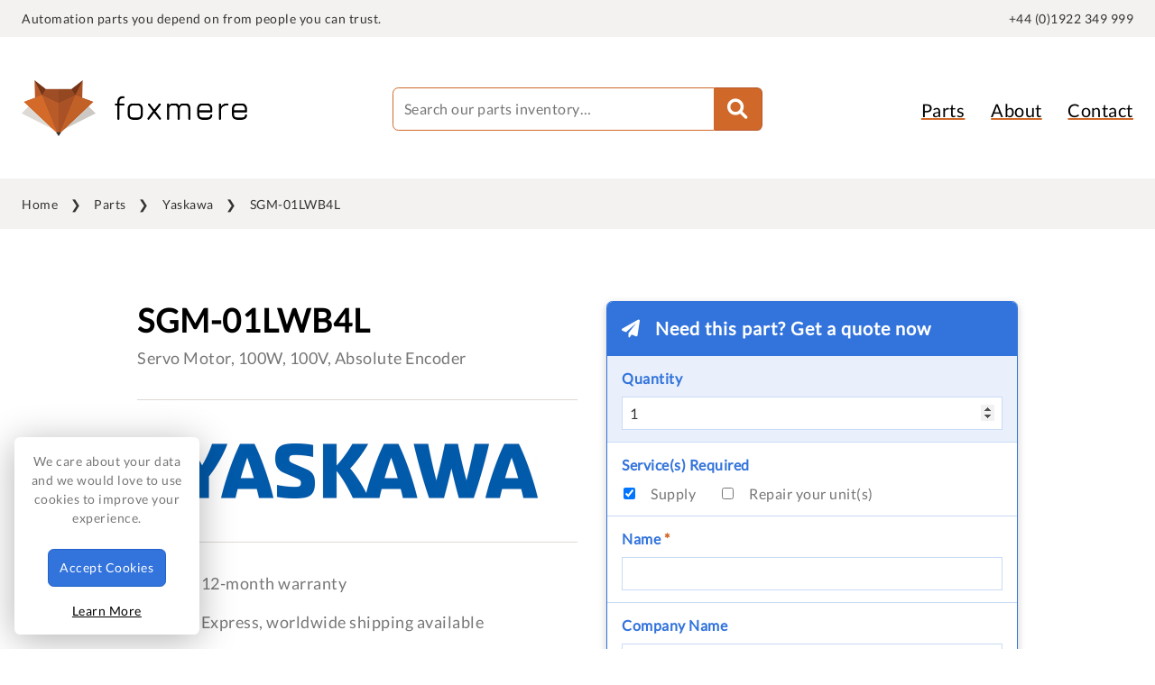

--- FILE ---
content_type: text/html; charset=UTF-8
request_url: https://foxmere.com/en/parts/yaskawa/sgm01lwb4l
body_size: 5123
content:
<!doctype html>
<html lang="en" xmlns:og="http://ogp.me/ns#">
<head>
  <!-- Build v12.34.0 -->
   
  <script src="https://challenges.cloudflare.com/turnstile/v0/api.js" async defer type="c8978ea076396506a80da919-text/javascript"></script>

      <!-- Google Tag Manager -->
    <script type="c8978ea076396506a80da919-text/javascript">(function(w,d,s,l,i){w[l]=w[l]||[];w[l].push({'gtm.start':
    new Date().getTime(),event:'gtm.js'});var f=d.getElementsByTagName(s)[0],
    j=d.createElement(s),dl=l!='dataLayer'?'&l='+l:'';j.async=true;j.src=
    'https://www.googletagmanager.com/gtm.js?id='+i+dl;f.parentNode.insertBefore(j,f);
    })(window,document,'script','dataLayer','GTM-NM9HT3B');</script>
    <!-- End Google Tag Manager -->
  
  <title>SGM-01LWB4L by Yaskawa with 12 month warranty | Foxmere</title>
  <meta name="description" content="Servo Motor, 100W, 100V, Absolute Encoder">
  <meta charset="UTF-8" />
  <meta name="viewport" content="width=device-width, initial-scale=1" />
  
        <meta property="og:title" content="SGM-01LWB4L by Yaskawa from Foxmere" />
  <meta property="og:url" content="https://foxmere.com/en/parts/yaskawa/sgm01lwb4l" />
      <meta property="og:image" content="https://foxmere.s3.eu-west-2.amazonaws.com/img/cards/yaskawa.png" />
    <meta property="og:description" content="Yaskawa SGM-01LWB4L. Get a price at Foxmere. Reliable Yaskawa spares with a 12-month warranty. Express delivery available." />
    <meta name="twitter:card" content="summary_large_image" />
    <meta name="twitter:creator" content="@foxmere" />
  
  
  <link rel="preload" href="https://foxmere.com/fonts/google/lato.woff2" as="font" type="font/woff2" crossorigin>
  <link rel="preload" href="https://foxmere.com/fonts/google/lato-latin-ext.woff2" as="font" type="font/woff2" crossorigin>
  <link href="https://foxmere.com/css/fonts.css?v=1765459354" rel="stylesheet">
  <link href="https://foxmere.com/css/app.css?v=1765459354" rel="stylesheet">
      <link rel="canonical" href="https://foxmere.com/en/parts/yaskawa/sgm01lwb4l">
  
  <link rel="apple-touch-icon" sizes="180x180" href="https://foxmere.com/favicon/apple-touch-icon.png">
<link rel="icon" type="image/png" sizes="32x32" href="https://foxmere.com/favicon/favicon-32x32.png">
<link rel="icon" type="image/png" sizes="16x16" href="https://foxmere.com/favicon/favicon-16x16.png">
<link rel="manifest" href="https://foxmere.com/favicon/site.webmanifest">
<link rel="mask-icon" href="https://foxmere.com/favicon/safari-pinned-tab.svg" color="#5bbad5">
<meta name="msapplication-TileColor" content="#ff0000">
<meta name="theme-color" content="#ffffff">  <!--    

      ad88                                                                                                      
    d8"                                                                                                        
    88                                                                                                         
  MM88MMM      ,adPPYba,      8b,     ,d8     88,dPYba,,adPYba,       ,adPPYba,     8b,dPPYba,      ,adPPYba,  
    88        a8"     "8a      `Y8, ,8P'      88P'   "88"    "8a     a8P_____88     88P'   "Y8     a8P_____88  
    88        8b       d8        )888(        88      88      88     8PP"""""""     88             8PP"""""""  
    88        "8a,   ,a8"      ,d8" "8b,      88      88      88     "8b,   ,aa     88             "8b,   ,aa  
    88         `"YbbdP"'      8P'     `Y8     88      88      88      `"Ybbd8"'     88              `"Ybbd8"'                                                                                                        
 
  -->
</head>
<body>
      <!-- Google Tag Manager (noscript) -->
    <noscript><iframe src="https://www.googletagmanager.com/ns.html?id=GTM-NM9HT3B" height="0" width="0" style="display:none;visibility:hidden"></iframe></noscript>
    <!-- End Google Tag Manager (noscript) -->
    <section class="c-pre-header u-bg-cream u-from-laptop" itemscope itemtype="https://schema.org/WebSite">
  <div class="o-wrapper o-wrapper--shallow">
    <div class="o-layout o-layout--flush">
      <div class="o-layout__item u-1/2"><span>Automation parts you depend on from people you can trust.</span></div>
      <div class="o-layout__item u-1/2 u-txt-right">
        <!-- language -->
        <!-- account -->
        <div class="phone-number">
          <span><a href="tel:00441922349999" title="Click to call" aria-label="quick-telephone">+44 (0)1922 349 999</a></span>
        </div>
      </div>
    </div>
  </div>
</section>

<header class="c-header-desktop u-from-laptop">
  <div class="o-wrapper">
    <div class="o-layout o-layout--flush">
      <div class="o-layout__item u-1/3">
        <div class="c-logo">
  <a href="https://foxmere.com/en">
    <img src="https://foxmere.com/img/foxmere.png" alt="Foxmere" title="Foxmere">
  </a>
</div>      </div>

      <div class="o-layout__item u-1/3">
        <form method="get" action="https://foxmere.com/en/parts/search" class="c-search-desktop">
                      <input type="text" name="query" placeholder="Search our parts inventory&mldr;" autocomplete="off">
                    <button class="u-fa c-btn"></button>
        </form>
      </div>

      <nav class="o-layout__item u-1/3 c-navigation-desktop u-txt-right">
        <ul>
  <li class="u-to-laptop"><a href="https://foxmere.com/en">Home</a></li>
  <li><a href="https://foxmere.com/en/parts">Parts</a></li>
  <li><a href="https://foxmere.com/en/about">About</a></li>
  <li class="u-to-laptop"><a href="https://foxmere.com/en/industries">Who We Serve</a></li>
  <li><a href="https://foxmere.com/en/contact">Contact</a></li>
  <li class="u-to-laptop"><a href="https://foxmere.com/en/journal">Journal</a></li>
  <li class="u-to-laptop"><a href="https://foxmere.com/en/careers">Careers</a></li>
</ul>      </nav>
    </div>
  </div>
</header>  <header class="c-header__handheld u-to-laptop">
  <div class="c-logo">
  <a href="https://foxmere.com/en">
    <img src="https://foxmere.com/img/foxmere.png" alt="Foxmere" title="Foxmere">
  </a>
</div>  <!-- Language --> 
  <div class="phone">
    <a href="tel:00441922349999" title="Click to call" aria-label="quick-telephone"><i class="fas fa-phone"></i></a>
  </div>

  <div class="c-navigation-handheld">
    <input id="burger" type="checkbox" />

    <label for="burger" aria-label="main-menu">
      <span></span>
      <span></span>
      <span></span>
    </label>
    <nav>
      <ul>
  <li class="u-to-laptop"><a href="https://foxmere.com/en">Home</a></li>
  <li><a href="https://foxmere.com/en/parts">Parts</a></li>
  <li><a href="https://foxmere.com/en/about">About</a></li>
  <li class="u-to-laptop"><a href="https://foxmere.com/en/industries">Who We Serve</a></li>
  <li><a href="https://foxmere.com/en/contact">Contact</a></li>
  <li class="u-to-laptop"><a href="https://foxmere.com/en/journal">Journal</a></li>
  <li class="u-to-laptop"><a href="https://foxmere.com/en/careers">Careers</a></li>
</ul>    </nav>
  </div>

  <div>
    <form method="get" action="https://foxmere.com/en/parts/search" class="c-search-handheld">
      <input type="text" name="query" placeholder="Search our parts database&mldr;" autocomplete="off">
      <button class="u-fa c-btn"></button>
    </form>
  </div>
</header>  
  <script type="application/ld+json">
  {
    "@context": "https://schema.org/",
    "@type": "Product",
    "name": "{{ $part->name }}",
    "mpn": "{{ $part->name }}",
    "brand": {
      "@type": "Brand",
      "name": "{{ $part->manufacturer->name }}"
    },
    "sku": "{{ $part->id }}",
    "aggregateRating": {
      "itemReviewed": "Organization",
      "@type": "AggregateRating",
      "ratingValue": 5,
      "reviewCount": 37
    }
  }
  </script>


  <section class="c-breadcrumbs u-from-tablet">
    <div class="o-wrapper">
      <ul>
                              <li><a href="https://foxmere.com/en">Home</a></li>
                                        <li><a href="https://foxmere.com/en/parts">Parts</a></li>
                                        <li><a href="https://foxmere.com/en/parts/yaskawa">Yaskawa</a></li>
                                        <li>SGM-01LWB4L</li>
                        </ul>
    </div>
  </section>


  <main class="p-part">
    <div class="o-wrapper o-wrapper--laptop">

      <a class="c-anchor" id="alert"></a>



      <div class="o-layout o-layout--flush">
        <div class="o-layout__item u-1/1 u-1/2@tablet">
          <h1>SGM-01LWB4L</h1>
          <h2 class="manufacturer u-to-tablet u-title u-title--h4" style="color: #015AAA">Yaskawa</h2>
          <p class="description">Servo Motor, 100W, 100V, Absolute Encoder</p>

                      <section class="manufacturer-logo u-txt-center">
              <h2><img 
              src="https://foxmere.s3.eu-west-2.amazonaws.com/lazyload/manufacturers/logos/yaskawa.png"
              data-src="https://foxmere.s3.eu-west-2.amazonaws.com/img/manufacturers/logos/yaskawa.png"
              class="lazyload blurup"
              alt="Yaskawa"
              title="Yaskawa"
              ></h2>
            </section>
          
          <section class="c-trust-builder">
            <ul>
              <li class="warranty"><i class="fas fa-check-circle"></i><span>12-month warranty</span></li>
              <li class="shipping u-from-laptop u-from-laptop--inline"><i class="fas fa-earth"></i><span>Express, worldwide shipping available</span></li>
              <li class="shipping u-to-laptop"><i class="fas fa-earth"></i><span>Worldwide shipping</span></li>
              <li class="returns"><i class="fas fa-rotate-left"></i><span>No hassle returns policy</span></li>
              <li class="secure"><i class="fas fa-shield"></i><span>Secure payments</span></li>
              <li class="rating u-from-laptop u-from-laptop--inline"><i class="fas fa-star"></i><span>Foxmere is a Google 5-star company</span></li>
              <li class="rating u-to-laptop"><i class="fas fa-star"></i><span>Google 5-star company</span></li>
            </ul>
          </section>   
          
          <section class="part-details">
            <h3>Part Details</h3>
            <div class="o-layout">
              <div class="o-layout__item u-1/1 u-1/3@tablet label">Manufacturer</div>
              <div class="o-layout__item u-1/1 u-2/3@tablet value">Yaskawa</div>

              <div class="o-layout__item u-1/1 u-1/3@tablet label">Part Number</div>
              <div class="o-layout__item u-1/1 u-2/3@tablet value">SGM-01LWB4L</div>

                              <div class="o-layout__item u-1/1 u-1/3@tablet label">Description</div>
                <div class="o-layout__item u-1/1 u-2/3@tablet value">Servo Motor, 100W, 100V, Absolute Encoder</div>
              
              
                            
                            
                              <div class="o-layout__item u-1/1 u-1/3@tablet label">Category</div>
                <div class="o-layout__item u-1/1 u-2/3@tablet value">Motors &amp; Encoders</div>
                          </div>
          </section>       
        </div>

        <div class="o-layout__item u-1/1 u-1/2@tablet enquire"><a class="c-anchor" id="rfq"></a>
          <form class="c-form c-form--blue c-form--shadow" method="POST" action="https://foxmere.com/en/parts/submit#alert">
            <input type="hidden" name="_token" value="xSanExsrPv9mFXFFoEnU8CAnjM0qkNipi7uWGvHG" autocomplete="off">            <div class="u-title u-title__box u-title--form u-title--h5">Need this part? Get a quote now</div>
            <input type="hidden" name="part" value="Yaskawa SGM-01LWB4L">
            <input type="hidden" name="description" value="Servo Motor, 100W, 100V, Absolute Encoder">
            <div class="field field__input">
  <label for="quantity" class="c-form-label">Quantity</label>
  <input type="number" name="quantity" id="quantity" value="1" tabindex="1" autofocus required>
</div>            <div class="field field__checkbox">
              <span class="c-form-label">Service(s) Required</span>
              <div class="options">
                <input type="checkbox" id="supply" name="supply" tabindex="2" checked>
                <label for="supply">Supply</label>      
                <input type="checkbox" id="repair" name="repair" tabindex="3">
                <label for="repair">Repair <span class="u-from-laptop u-from-laptop--inline">your unit(s)</span></label>
              </div>     
            </div> 
            <div class="field field__input">
  <label for="name" class="c-form-label">Name <span class="c-form-required">*</span></label>
  <input type="text" name="name" id="name" value="" tabindex="4" required>
</div>            <div class="field field__input">
  <label for="company" class="c-form-label">Company Name</label>
  <input type="text" name="company" id="company" value="" tabindex="5">
</div>            <div class="field field__input">
  <label for="email" class="c-form-label">Email <span class="c-form-required">*</span></label>
  <input type="email" name="email" id="email" value="" tabindex="6" required>
</div>            <div class="field field__input">
  <label for="phone" class="c-form-label">Phone</label>
  <input type="text" name="phone" id="phone" value="" tabindex="7">
</div>            <div class="cf-turnstile" data-sitekey="0x4AAAAAAB6vkseIQdz2t8UU" data-size="flexible" data-callback="onTurnstileSuccess"></div>
<input type="hidden" name="cf-turnstile" id="cf-turnstile">            <div class="field field__btn">
              <button class="c-btn c-btn--blue" type="submit" tabindex="8">Get a Quote</button>
                              <p class="sold"><i class="fas fa-fire"></i>99 Units Sold</p>
                          </div>
          </form>

          <div class="c-quick-call">
            <div class="u-title u-title--h4">Speak to our expert team</div>
<p><a href="tel:00441922349999" title="Click to call" aria-label="telephone">
  <i class="fas fa-phone"></i>+44 (0)1922 349 999
</a></p>          </div>
        </div>
      </div>
    </div>
  </main>

  <section class="c-continue-searching u-bg-dark u-txt-center">
  <div class="o-wrapper">
    <div class="u-title u-title--h2 u-title--white">Search Our Stock</div>
    <p>We have over <span>500,000</span> fully warrantied parts ready to go</p>
    
    <form method="get" action="https://foxmere.com/en/parts/search">
      <input type="text" name="query" placeholder="Try 0AC808.9-1" autocomplete="off">
      <button class="u-fa"></button>
    </form>

    <ul>
                        <li><a href="https://foxmere.com/en/parts/abb" class="c-btn">ABB</a></li>
                                <li><a href="https://foxmere.com/en/parts/allen-bradley" class="c-btn">Allen-Bradley</a></li>
                                <li><a href="https://foxmere.com/en/parts/br" class="c-btn">B&amp;R</a></li>
                                <li><a href="https://foxmere.com/en/parts/endress-hauser" class="c-btn">Endress+Hauser</a></li>
                                <li><a href="https://foxmere.com/en/parts/fanuc" class="c-btn">Fanuc</a></li>
                                <li><a href="https://foxmere.com/en/parts/mitsubishi-electric" class="c-btn">Mitsubishi Electric</a></li>
                                <li><a href="https://foxmere.com/en/parts/omron" class="c-btn">Omron</a></li>
                                <li><a href="https://foxmere.com/en/parts/phoenix-contact" class="c-btn">Phoenix Contact</a></li>
                                <li><a href="https://foxmere.com/en/parts/schneider-electric" class="c-btn">Schneider Electric</a></li>
                                <li><a href="https://foxmere.com/en/parts/siemens" class="c-btn">Siemens</a></li>
                    <li class="all"><a href="https://foxmere.com/en/parts">View All Manufacturers <i class="fas fa-arrow-right"></i></a></li>
    </ul>
  </div>
</section>
  <footer class="c-footer u-bg-cream">
  <div class="o-wrapper">
    <div class="o-layout o-layout--flush">
      <div class="o-layout__item u-1/2 u-1/4@tablet u-1/5@desktop">
        <h6>Explore</h6>
        <ul>
          <li><a href="https://foxmere.com/en/parts">Parts</a></li>
          <li><a href="https://foxmere.com/en/categories">Categories</a></li>
          <li><a href="https://foxmere.com/en/about">About</a></li>
          <li><a href="https://foxmere.com/en/industries">Who We Serve</a></li>
          <li><a href="https://foxmere.com/en/clearance">Clearance Stock</a></li>
          <li><a href="https://foxmere.com/en/sell-to-us">Sell to Us</a></li>
          <li><a href="https://foxmere.com/en/journal">Journal</a></li>
          <li><a href="https://foxmere.com/en/careers">Careers</a></li>
          <li><a href="https://foxmere.com/en/contact">Contact</a></li>
          <li><a href="https://foxmere.com/en/faq">FAQ</a></li>
        </ul>
      </div>
      <div class="o-layout__item u-1/2 u-1/4@tablet u-1/5@desktop">
        <h6>Popular Brands</h6>
        <ul>
                      <li><a href="https://foxmere.com/en/parts/abb">ABB</a></li>
                      <li><a href="https://foxmere.com/en/parts/allen-bradley">Allen-Bradley</a></li>
                      <li><a href="https://foxmere.com/en/parts/br">B&amp;R</a></li>
                      <li><a href="https://foxmere.com/en/parts/endress-hauser">Endress+Hauser</a></li>
                      <li><a href="https://foxmere.com/en/parts/fanuc">Fanuc</a></li>
                      <li><a href="https://foxmere.com/en/parts/mitsubishi-electric">Mitsubishi Electric</a></li>
                      <li><a href="https://foxmere.com/en/parts/omron">Omron</a></li>
                      <li><a href="https://foxmere.com/en/parts/phoenix-contact">Phoenix Contact</a></li>
                      <li><a href="https://foxmere.com/en/parts/schneider-electric">Schneider Electric</a></li>
                      <li><a href="https://foxmere.com/en/parts/siemens">Siemens</a></li>
                    <li><a href="https://foxmere.com/en/parts">All Manufacturers</a></li>
        </ul>
      </div>
      <div class="o-layout__item u-1/4@tablet u-1/5@desktop">
        <div class="o-layout o-layout--flush">
          <div class="o-layout__item u-1/2 u-1/1@tablet">
            <h6>Useful Links</h6>
            <ul>
              <li><a href="https://foxmere.com/en/cookie-policy">Cookie Policy</a></li>
              <li><a href="https://foxmere.com/en/privacy-policy">Privacy Policy</a></li>
              <li><a href="https://foxmere.com/en/returns-policy">Returns Policy</a></li>
              <li><a href="https://foxmere.com/en/terms-and-conditions">Terms &amp; Conditions</a></li>
              <li><a href="https://foxmere.com/en/trademarks">Trademarks</a></li>
              <li><a href="https://foxmere.com/en/warranties">Warranties</a></li>
            </ul>
          </div>
        </div>
      </div>
      <div class="o-layout__item u-1/1 u-1/4@tablet u-1/5@desktop u-from-tablet u-from-tablet--inline">
        <h6>From the Journal</h6>
        <ul>
                      <li class="u-to-laptop"><a href="https://foxmere.com/en/journal/cobots-to-the-rescue">Cobots to the rescue</a></li>
            <li class="u-from-laptop u-from-laptop--inline"><a href="https://foxmere.com/en/journal/cobots-to-the-rescue">Cobots to the rescue</a></li>
                      <li class="u-to-laptop"><a href="https://foxmere.com/en/journal/the-chemical-sectors-productivity-puzzle">The chemical sector�&hellip;</a></li>
            <li class="u-from-laptop u-from-laptop--inline"><a href="https://foxmere.com/en/journal/the-chemical-sectors-productivity-puzzle">The chemical sector’s prod&hellip;</a></li>
                      <li class="u-to-laptop"><a href="https://foxmere.com/en/journal/why-airlines-are-keeping-older-aircraft-flying-longer-than-ever-before">Why airlines are kee&hellip;</a></li>
            <li class="u-from-laptop u-from-laptop--inline"><a href="https://foxmere.com/en/journal/why-airlines-are-keeping-older-aircraft-flying-longer-than-ever-before">Why airlines are keeping old&hellip;</a></li>
                      <li class="u-to-laptop"><a href="https://foxmere.com/en/journal/how-ai-is-shaping-the-uks-ageing-energy-grid">How AI is shaping th&hellip;</a></li>
            <li class="u-from-laptop u-from-laptop--inline"><a href="https://foxmere.com/en/journal/how-ai-is-shaping-the-uks-ageing-energy-grid">How AI is shaping the UK's a&hellip;</a></li>
                      <li class="u-to-laptop"><a href="https://foxmere.com/en/journal/managing-noise-on-foods-factory-floor">Managing noise on fo&hellip;</a></li>
            <li class="u-from-laptop u-from-laptop--inline"><a href="https://foxmere.com/en/journal/managing-noise-on-foods-factory-floor">Managing noise on food’s f&hellip;</a></li>
                      <li class="u-to-laptop"><a href="https://foxmere.com/en/journal/why-machine-vision-is-the-next-big-thing-in-manufacturing">Why machine vision i&hellip;</a></li>
            <li class="u-from-laptop u-from-laptop--inline"><a href="https://foxmere.com/en/journal/why-machine-vision-is-the-next-big-thing-in-manufacturing">Why machine vision is the ne&hellip;</a></li>
                      <li class="u-to-laptop"><a href="https://foxmere.com/en/journal/automation-trends-defining-2025">Automation trends de&hellip;</a></li>
            <li class="u-from-laptop u-from-laptop--inline"><a href="https://foxmere.com/en/journal/automation-trends-defining-2025">Automation trends defining 2&hellip;</a></li>
                      <li class="u-to-laptop"><a href="https://foxmere.com/en/journal/siemens-price-list-update-q1-2025">Siemens price list u&hellip;</a></li>
            <li class="u-from-laptop u-from-laptop--inline"><a href="https://foxmere.com/en/journal/siemens-price-list-update-q1-2025">Siemens price list update Q1&hellip;</a></li>
                      <li class="u-to-laptop"><a href="https://foxmere.com/en/journal/is-production-pollution">Is production pollut&hellip;</a></li>
            <li class="u-from-laptop u-from-laptop--inline"><a href="https://foxmere.com/en/journal/is-production-pollution">Is production pollution?</a></li>
                      <li class="u-to-laptop"><a href="https://foxmere.com/en/journal/how-smart-automation-saves-christmas">How smart automation&hellip;</a></li>
            <li class="u-from-laptop u-from-laptop--inline"><a href="https://foxmere.com/en/journal/how-smart-automation-saves-christmas">How smart automation saves C&hellip;</a></li>
                      <li class="u-to-laptop"><a href="https://foxmere.com/en/journal/is-the-automotive-sector-stuck-in-gear">Is the automotive se&hellip;</a></li>
            <li class="u-from-laptop u-from-laptop--inline"><a href="https://foxmere.com/en/journal/is-the-automotive-sector-stuck-in-gear">Is the automotive sector stu&hellip;</a></li>
                  </ul>
      </div>
      <div class="o-layout__item u-1/1 u-1/4@tablet u-1/5@desktop u-from-desktop u-from-desktop--inline">
        <h6>HQ, United Kingdom</h6>
        <ul>
          <li>Suite 1, Linley Lodge Industrial Estate</li>
          <li>Westgate, Aldridge</li>
          <li>WS9 8EX</li>
        </ul>
        <h6>EU Warehouse, Ireland</h6>
        <ul>
          <li>Eurobase House</li>
          <li>Unit 312, IDA Industrial Estate</li>
          <li>Cork Road, Waterford</li>
          <li>X91 EH5N, Ireland</li>
        </ul>
      </div>
    </div>
  </div>
</footer>

<section class="c-post-footer u-bg-dark">
  <div class="o-wrapper o-wrapper--shallow">
    <span>&copy; 2018-2026 Foxmere Technologies Ltd as registered in England and Wales with company number 11222142.</span>
  </div>
</section>
  <script src="https://foxmere.com/js/app.js?v=1765459354" type="c8978ea076396506a80da919-text/javascript"></script>
    <script type="c8978ea076396506a80da919-text/javascript">
    window.onTurnstileSuccess = function(token) {
        document.getElementById('cf-turnstile').value = token;
        document.getElementById('cf-turnstile-handheld').value = token;
    };
  </script>
<script src="/cdn-cgi/scripts/7d0fa10a/cloudflare-static/rocket-loader.min.js" data-cf-settings="c8978ea076396506a80da919-|49" defer></script><script defer src="https://static.cloudflareinsights.com/beacon.min.js/vcd15cbe7772f49c399c6a5babf22c1241717689176015" integrity="sha512-ZpsOmlRQV6y907TI0dKBHq9Md29nnaEIPlkf84rnaERnq6zvWvPUqr2ft8M1aS28oN72PdrCzSjY4U6VaAw1EQ==" data-cf-beacon='{"version":"2024.11.0","token":"633fb62462ce4a8d886d05a27c7cee53","r":1,"server_timing":{"name":{"cfCacheStatus":true,"cfEdge":true,"cfExtPri":true,"cfL4":true,"cfOrigin":true,"cfSpeedBrain":true},"location_startswith":null}}' crossorigin="anonymous"></script>
</body>
</html>